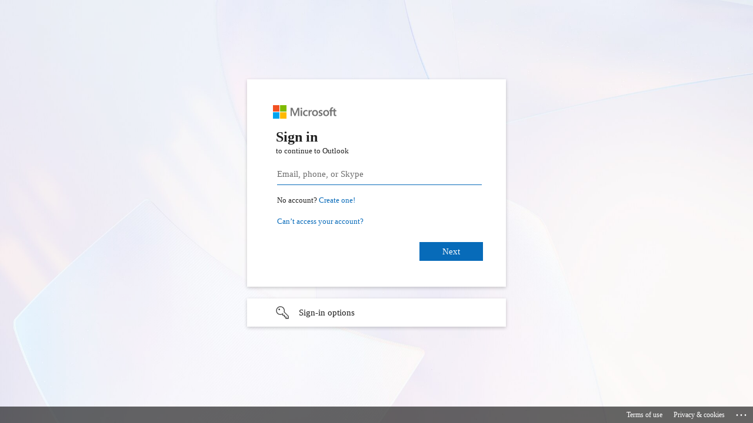

--- FILE ---
content_type: text/html; charset=utf-8
request_url: https://login.microsoftonline.com/common/oauth2/authorize?client_id=00000002-0000-0ff1-ce00-000000000000&redirect_uri=https%3a%2f%2foutlook.office365.com%2fowa%2f&resource=00000002-0000-0ff1-ce00-000000000000&response_mode=form_post&response_type=code+id_token&scope=openid&msafed=1&msaredir=1&client-request-id=fa491240-c0bd-36b1-7f58-db11f22ab84a&protectedtoken=true&claims=%7b%22id_token%22%3a%7b%22xms_cc%22%3a%7b%22values%22%3a%5b%22CP1%22%5d%7d%7d%7d&nonce=638569288168402844.0ed93d43-fea7-4871-862c-497c00b4d6d7&state=dVLLbtswEHRa9FPky0IyLcm2ZMAobDUNkgBJUKTNeUUyMfWiIEoQxL_OH3RpJ2l76IEEuY-Z2SEvZrPZZ1qfaF0w2mabdZSs1mmYJMt1ErMwieOASZFGIo78Z4kbP042Sz9Zh9yP0w1nLI_FWmwuqPf1y0KPuPjaYn_cLThWshHYLZD3SjcLrutWGzk3Q15I3u-usHtWshJz02PXi34XsjD22dpn6eNytY3YlrE5IfybYcl2xbar5bzSHB3u7imAG3xR0stWXhKe9wmWXpgBSQ4ZgwdjuZ0anOdaTLvb_ePl1f2P6z08XV_e3j_tvWgPeaCDGy-LvTS1U-ki334eDtd3V3fYKjO5gO_7mUUDfTdio9CFloxoQi_KjpEXXT5oMK3uS8oOYEHg2GiwJK0hmVMNuuCyhvexYezQUtm9UBQdp24wFgsnIVlBg9SYE8BExxZFQBxe-P1E8wFQSNNTusixE1bJAmyDjqfUPSEShPMiPYxKciXJJFdOT6IGfpS1s6fsvSzyDlE3wUBVVa4QKjT40khQ0CgJ1Ni1ClpNF-LAs7vluW0MgEamjOZWlmo8kf_lgAQzalX_zwjftfJjNRQuNlSK2z_qf6lzycewisZ90dAaUtPZqUCSVp3MA1uTdTQXmDf3Wt3ZgavTbeNEFBKENqVu3gaQJx9GeXLokE2ERQRCv38hh0I_5g1AaCcHYXx_k_r8KOR58Bs&sso_reload=true
body_size: 17343
content:


<!-- Copyright (C) Microsoft Corporation. All rights reserved. -->
<!DOCTYPE html>
<html dir="ltr" class="" lang="en">
<head>
    <title>Sign in to Outlook</title>
    <meta http-equiv="Content-Type" content="text/html; charset=UTF-8">
    <meta http-equiv="X-UA-Compatible" content="IE=edge">
    <meta name="viewport" content="width=device-width, initial-scale=1.0, maximum-scale=2.0, user-scalable=yes">
    <meta http-equiv="Pragma" content="no-cache">
    <meta http-equiv="Expires" content="-1">
    <link rel="preconnect" href="https://aadcdn.msftauth.net" crossorigin>
<meta http-equiv="x-dns-prefetch-control" content="on">
<link rel="dns-prefetch" href="//aadcdn.msftauth.net">
<link rel="dns-prefetch" href="//aadcdn.msauth.net">

    <meta name="PageID" content="ConvergedSignIn" />
    <meta name="SiteID" content="" />
    <meta name="ReqLC" content="1033" />
    <meta name="LocLC" content="en-US" />


        <meta name="format-detection" content="telephone=no" />

    <noscript>
        <meta http-equiv="Refresh" content="0; URL=https://login.microsoftonline.com/jsdisabled" />
    </noscript>

    
    
<meta name="robots" content="none" />

<script type="text/javascript" nonce='c-EslDUT509gb_RmeoZjTA'>//<![CDATA[
$Config={"fShowPersistentCookiesWarning":false,"urlMsaSignUp":"https://outlook.office365.com/owa/","urlMsaLogout":"https://login.live.com/logout.srf?iframed_by=https%3a%2f%2flogin.microsoftonline.com","urlOtherIdpForget":"https://login.live.com/forgetme.srf?iframed_by=https%3a%2f%2flogin.microsoftonline.com","showCantAccessAccountLink":true,"arrExternalTrustedRealmFederatedIdps":[{"IdpType":400,"IdpSignInUrl":"https://outlook.office365.com/owa/?idp_hint=github.com","DisplayName":"GitHub","Promoted":false}],"fEnableShowResendCode":true,"iShowResendCodeDelay":90000,"sSMSCtryPhoneData":"AF~Afghanistan~93!!!AX~Åland Islands~358!!!AL~Albania~355!!!DZ~Algeria~213!!!AS~American Samoa~1!!!AD~Andorra~376!!!AO~Angola~244!!!AI~Anguilla~1!!!AG~Antigua and Barbuda~1!!!AR~Argentina~54!!!AM~Armenia~374!!!AW~Aruba~297!!!AC~Ascension Island~247!!!AU~Australia~61!!!AT~Austria~43!!!AZ~Azerbaijan~994!!!BS~Bahamas~1!!!BH~Bahrain~973!!!BD~Bangladesh~880!!!BB~Barbados~1!!!BY~Belarus~375!!!BE~Belgium~32!!!BZ~Belize~501!!!BJ~Benin~229!!!BM~Bermuda~1!!!BT~Bhutan~975!!!BO~Bolivia~591!!!BQ~Bonaire~599!!!BA~Bosnia and Herzegovina~387!!!BW~Botswana~267!!!BR~Brazil~55!!!IO~British Indian Ocean Territory~246!!!VG~British Virgin Islands~1!!!BN~Brunei~673!!!BG~Bulgaria~359!!!BF~Burkina Faso~226!!!BI~Burundi~257!!!CV~Cabo Verde~238!!!KH~Cambodia~855!!!CM~Cameroon~237!!!CA~Canada~1!!!KY~Cayman Islands~1!!!CF~Central African Republic~236!!!TD~Chad~235!!!CL~Chile~56!!!CN~China~86!!!CX~Christmas Island~61!!!CC~Cocos (Keeling) Islands~61!!!CO~Colombia~57!!!KM~Comoros~269!!!CG~Congo~242!!!CD~Congo (DRC)~243!!!CK~Cook Islands~682!!!CR~Costa Rica~506!!!CI~Côte d\u0027Ivoire~225!!!HR~Croatia~385!!!CU~Cuba~53!!!CW~Curaçao~599!!!CY~Cyprus~357!!!CZ~Czechia~420!!!DK~Denmark~45!!!DJ~Djibouti~253!!!DM~Dominica~1!!!DO~Dominican Republic~1!!!EC~Ecuador~593!!!EG~Egypt~20!!!SV~El Salvador~503!!!GQ~Equatorial Guinea~240!!!ER~Eritrea~291!!!EE~Estonia~372!!!ET~Ethiopia~251!!!FK~Falkland Islands~500!!!FO~Faroe Islands~298!!!FJ~Fiji~679!!!FI~Finland~358!!!FR~France~33!!!GF~French Guiana~594!!!PF~French Polynesia~689!!!GA~Gabon~241!!!GM~Gambia~220!!!GE~Georgia~995!!!DE~Germany~49!!!GH~Ghana~233!!!GI~Gibraltar~350!!!GR~Greece~30!!!GL~Greenland~299!!!GD~Grenada~1!!!GP~Guadeloupe~590!!!GU~Guam~1!!!GT~Guatemala~502!!!GG~Guernsey~44!!!GN~Guinea~224!!!GW~Guinea-Bissau~245!!!GY~Guyana~592!!!HT~Haiti~509!!!HN~Honduras~504!!!HK~Hong Kong SAR~852!!!HU~Hungary~36!!!IS~Iceland~354!!!IN~India~91!!!ID~Indonesia~62!!!IR~Iran~98!!!IQ~Iraq~964!!!IE~Ireland~353!!!IM~Isle of Man~44!!!IL~Israel~972!!!IT~Italy~39!!!JM~Jamaica~1!!!JP~Japan~81!!!JE~Jersey~44!!!JO~Jordan~962!!!KZ~Kazakhstan~7!!!KE~Kenya~254!!!KI~Kiribati~686!!!KR~Korea~82!!!KW~Kuwait~965!!!KG~Kyrgyzstan~996!!!LA~Laos~856!!!LV~Latvia~371!!!LB~Lebanon~961!!!LS~Lesotho~266!!!LR~Liberia~231!!!LY~Libya~218!!!LI~Liechtenstein~423!!!LT~Lithuania~370!!!LU~Luxembourg~352!!!MO~Macao SAR~853!!!MG~Madagascar~261!!!MW~Malawi~265!!!MY~Malaysia~60!!!MV~Maldives~960!!!ML~Mali~223!!!MT~Malta~356!!!MH~Marshall Islands~692!!!MQ~Martinique~596!!!MR~Mauritania~222!!!MU~Mauritius~230!!!YT~Mayotte~262!!!MX~Mexico~52!!!FM~Micronesia~691!!!MD~Moldova~373!!!MC~Monaco~377!!!MN~Mongolia~976!!!ME~Montenegro~382!!!MS~Montserrat~1!!!MA~Morocco~212!!!MZ~Mozambique~258!!!MM~Myanmar~95!!!NA~Namibia~264!!!NR~Nauru~674!!!NP~Nepal~977!!!NL~Netherlands~31!!!NC~New Caledonia~687!!!NZ~New Zealand~64!!!NI~Nicaragua~505!!!NE~Niger~227!!!NG~Nigeria~234!!!NU~Niue~683!!!NF~Norfolk Island~672!!!KP~North Korea~850!!!MK~North Macedonia~389!!!MP~Northern Mariana Islands~1!!!NO~Norway~47!!!OM~Oman~968!!!PK~Pakistan~92!!!PW~Palau~680!!!PS~Palestinian Authority~970!!!PA~Panama~507!!!PG~Papua New Guinea~675!!!PY~Paraguay~595!!!PE~Peru~51!!!PH~Philippines~63!!!PL~Poland~48!!!PT~Portugal~351!!!PR~Puerto Rico~1!!!QA~Qatar~974!!!RE~Réunion~262!!!RO~Romania~40!!!RU~Russia~7!!!RW~Rwanda~250!!!BL~Saint Barthélemy~590!!!KN~Saint Kitts and Nevis~1!!!LC~Saint Lucia~1!!!MF~Saint Martin~590!!!PM~Saint Pierre and Miquelon~508!!!VC~Saint Vincent and the Grenadines~1!!!WS~Samoa~685!!!SM~San Marino~378!!!ST~São Tomé and Príncipe~239!!!SA~Saudi Arabia~966!!!SN~Senegal~221!!!RS~Serbia~381!!!SC~Seychelles~248!!!SL~Sierra Leone~232!!!SG~Singapore~65!!!SX~Sint Maarten~1!!!SK~Slovakia~421!!!SI~Slovenia~386!!!SB~Solomon Islands~677!!!SO~Somalia~252!!!ZA~South Africa~27!!!SS~South Sudan~211!!!ES~Spain~34!!!LK~Sri Lanka~94!!!SH~St Helena, Ascension, and Tristan da Cunha~290!!!SD~Sudan~249!!!SR~Suriname~597!!!SJ~Svalbard~47!!!SZ~Swaziland~268!!!SE~Sweden~46!!!CH~Switzerland~41!!!SY~Syria~963!!!TW~Taiwan~886!!!TJ~Tajikistan~992!!!TZ~Tanzania~255!!!TH~Thailand~66!!!TL~Timor-Leste~670!!!TG~Togo~228!!!TK~Tokelau~690!!!TO~Tonga~676!!!TT~Trinidad and Tobago~1!!!TA~Tristan da Cunha~290!!!TN~Tunisia~216!!!TR~Turkey~90!!!TM~Turkmenistan~993!!!TC~Turks and Caicos Islands~1!!!TV~Tuvalu~688!!!VI~U.S. Virgin Islands~1!!!UG~Uganda~256!!!UA~Ukraine~380!!!AE~United Arab Emirates~971!!!GB~United Kingdom~44!!!US~United States~1!!!UY~Uruguay~598!!!UZ~Uzbekistan~998!!!VU~Vanuatu~678!!!VA~Vatican City~39!!!VE~Venezuela~58!!!VN~Vietnam~84!!!WF~Wallis and Futuna~681!!!YE~Yemen~967!!!ZM~Zambia~260!!!ZW~Zimbabwe~263","fUseInlinePhoneNumber":true,"fDetectBrowserCapabilities":true,"fUseMinHeight":true,"fShouldSupportTargetCredentialForRecovery":true,"fAvoidNewOtcGenerationWhenAlreadySent":true,"fUseCertificateInterstitialView":true,"fIsPasskeySupportEnabled":true,"arrPromotedFedCredTypes":[],"fShowUserAlreadyExistErrorHandling":true,"fBlockOnAppleEmailClaimError":true,"fIsVerifiableCredentialsSupportEnabled":true,"iVerifiableCredentialPresentationPollingIntervalSeconds":0.5,"iVerifiableCredentialPresentationPollingTimeoutSeconds":300,"fIsQrPinEnabled":true,"fPasskeyAssertionRedirect":true,"fFixUrlExternalIdpFederation":true,"fEnableBackButtonBugFix":true,"fEnableTotalLossRecovery":true,"fUpdatePromotedCredTypesOrder":true,"fUseNewPromotedCredsComponent":true,"urlSessionState":"https://login.microsoftonline.com/common/DeviceCodeStatus","urlResetPassword":"https://passwordreset.microsoftonline.com/?ru=https%3a%2f%2flogin.microsoftonline.com%2fcommon%2freprocess%3fctx%[base64]\u0026mkt=en-US\u0026hosted=0\u0026device_platform=macOS","urlMsaResetPassword":"https://account.live.com/password/reset?wreply=https%3a%2f%2flogin.microsoftonline.com%2fcommon%2freprocess%3fctx%[base64]\u0026mkt=en-US\u0026cobrandid=deb3f74a-ed5b-4ef1-8d3c-92b85dd47352","fFixUrlResetPassword":true,"urlSignUp":"https://outlook.office365.com/owa/","urlGetCredentialType":"https://login.microsoftonline.com/common/GetCredentialType?mkt=en-US","urlGetRecoveryCredentialType":"https://login.microsoftonline.com/common/getrecoverycredentialtype?mkt=en-US","urlGetOneTimeCode":"https://login.microsoftonline.com/common/GetOneTimeCode","urlLogout":"https://login.microsoftonline.com/common/uxlogout","urlForget":"https://login.microsoftonline.com/forgetuser","urlDisambigRename":"https://go.microsoft.com/fwlink/p/?LinkID=733247","urlGoToAADError":"https://outlook.office365.com/owa/","urlCBPartnerPreload":"https://outlook.office365.com/owa/prefetch.aspx","urlDeviceFingerprinting":"","urlPIAEndAuth":"https://login.microsoftonline.com/common/PIA/EndAuth","urlStartTlr":"https://login.microsoftonline.com/common/tlr/start","fCBShowSignUp":true,"fKMSIEnabled":false,"iLoginMode":1,"fAllowPhoneSignIn":true,"fAllowPhoneInput":true,"fAllowSkypeNameLogin":true,"iMaxPollErrors":5,"iPollingTimeout":300,"srsSuccess":true,"fShowSwitchUser":true,"arrValErrs":["50058"],"sErrorCode":"50058","sWAMExtension":"ppnbnpeolgkicgegkbkbjmhlideopiji","sWAMChannel":"53ee284d-920a-4b59-9d30-a60315b26836","sErrTxt":"","sResetPasswordPrefillParam":"username","onPremPasswordValidationConfig":{"isUserRealmPrecheckEnabled":true},"fSwitchDisambig":true,"oUrlOtherIdpPostParams":{"error":"msa_auth","state":"[base64]"},"oSignUpPostParams":{"error":"msa_signup","state":"[base64]"},"oCancelPostParams":{"error":"access_denied","error_subcode":"cancel","state":"[base64]","canary":"BfjwivD9w+7q8lZ6h+YvbLiv/h7RWe8K18B3wIK403U=1:1:CANARY:vHVSF92fJ7aXSKtV8tfCEmuWBzS1NZGtXYlMauHuMY8="},"iRemoteNgcPollingType":2,"fUseNewNoPasswordTypes":true,"urlAadSignup":"https://signup.microsoft.com/signup?sku=teams_commercial_trial\u0026origin=ests\u0026culture=en-US","urlOidcDiscoveryEndpointFormat":"https://login.microsoftonline.com/{0}/.well-known/openid-configuration","urlTenantedEndpointFormat":"https://login.microsoftonline.com/{0}/oauth2/authorize?client_id=00000002-0000-0ff1-ce00-000000000000\u0026redirect_uri=https%3a%2f%2foutlook.office365.com%2fowa%2f\u0026resource=00000002-0000-0ff1-ce00-000000000000\u0026response_mode=form_post\u0026response_type=code+id_token\u0026scope=openid\u0026msafed=1\u0026msaredir=1\u0026client-request-id=fa491240-c0bd-36b1-7f58-db11f22ab84a\u0026protectedtoken=true\u0026claims=%7b%22id_token%22%3a%7b%22xms_cc%22%3a%7b%22values%22%3a%5b%22CP1%22%5d%7d%7d%7d\u0026nonce=638569288168402844.0ed93d43-fea7-4871-862c-497c00b4d6d7\u0026state=[base64]\u0026sso_reload=true\u0026allowbacktocommon=True","sCloudInstanceName":"microsoftonline.com","fShowSignInOptionsAsButton":true,"fUseNewPhoneSignInError":true,"fIsUpdatedAutocompleteEnabled":true,"fActivateFocusOnApprovalNumberRemoteNGC":true,"fIsPasskey":true,"fEnableDFPIntegration":true,"fEnableCenterFocusedApprovalNumber":true,"fShowPassKeyErrorUCP":true,"fFixPhoneDisambigSignupRedirect":true,"fEnableQrCodeA11YFixes":true,"fEnablePasskeyAwpError":true,"fEnableAuthenticatorTimeoutFix":true,"fEnablePasskeyAutofillUI":true,"sCrossDomainCanary":"[base64]","arrExcludedDisplayNames":["unknown"],"fFixShowRevealPassword":true,"fRemoveTLRFragment":true,"iMaxStackForKnockoutAsyncComponents":10000,"fShowButtons":true,"urlCdn":"https://aadcdn.msftauth.net/shared/1.0/","urlDefaultFavicon":"https://aadcdn.msftauth.net/shared/1.0/content/images/favicon_a_eupayfgghqiai7k9sol6lg2.ico","urlFooterTOU":"\u0026quot;https://www.microsoft.com/en-US/servicesagreement/\u0026quot;","urlFooterPrivacy":"\u0026quot;https://privacy.microsoft.com/en-US/privacystatement\u0026quot;","urlPost":"https://login.microsoftonline.com/common/login","urlPostAad":"https://login.microsoftonline.com/common/login","urlPostMsa":"https://login.live.com/ppsecure/partnerpost.srf?scope=openid+profile+email+offline_access\u0026response_type=code\u0026client_id=51483342-085c-4d86-bf88-cf50c7252078\u0026response_mode=form_post\u0026redirect_uri=https%3a%2f%2flogin.microsoftonline.com%2fcommon%2ffederation%2foauth2msa\u0026state=[base64]\u0026flow=fido\u0026estsfed=1\u0026uaid=fa491240c0bd36b17f58db11f22ab84a\u0026cobrandid=deb3f74a-ed5b-4ef1-8d3c-92b85dd47352\u0026fci=00000002-0000-0ff1-ce00-000000000000","urlRefresh":"https://login.microsoftonline.com/common/reprocess?ctx=[base64]","urlCancel":"https://outlook.office365.com/owa/","urlResume":"https://login.microsoftonline.com/common/resume?ctx=[base64]","iPawnIcon":0,"iPollingInterval":1,"sPOST_Username":"","fEnableNumberMatching":true,"sFT":"[base64]","sFTName":"flowToken","sSessionIdentifierName":"code","sCtx":"[base64]","iProductIcon":-1,"fEnableOneDSClientTelemetry":true,"staticTenantBranding":null,"oAppCobranding":{"backgroundImageIndex":80,"backgroundColor":"","friendlyAppName":"Outlook","signinTitle":"","signinDescription":""},"iBackgroundImage":4,"arrSessions":[],"fApplicationInsightsEnabled":false,"iApplicationInsightsEnabledPercentage":0,"urlSetDebugMode":"https://login.microsoftonline.com/common/debugmode","fEnableCssAnimation":true,"fDisableAnimationIfAnimationEndUnsupported":true,"fAllowGrayOutLightBox":true,"fUseMsaSessionState":true,"fIsRemoteNGCSupported":true,"desktopSsoConfig":{"isEdgeAnaheimAllowed":true,"iwaEndpointUrlFormat":"https://autologon.microsoftazuread-sso.com/{0}/winauth/sso?client-request-id=fa491240-c0bd-36b1-7f58-db11f22ab84a","iwaSsoProbeUrlFormat":"https://autologon.microsoftazuread-sso.com/{0}/winauth/ssoprobe?client-request-id=fa491240-c0bd-36b1-7f58-db11f22ab84a","iwaIFrameUrlFormat":"https://autologon.microsoftazuread-sso.com/{0}/winauth/iframe?client-request-id=fa491240-c0bd-36b1-7f58-db11f22ab84a\u0026isAdalRequest=False","iwaRequestTimeoutInMs":10000,"startDesktopSsoOnPageLoad":false,"progressAnimationTimeout":10000,"isEdgeAllowed":false,"minDssoEdgeVersion":"17","isSafariAllowed":true,"redirectUri":"https://outlook.office365.com/owa/","redirectDssoErrorPostParams":{"error":"interaction_required","error_description":"Seamless single sign on failed for the user. This can happen if the user is unable to access on premises AD or intranet zone is not configured correctly Trace ID: 1e50ce66-e973-402b-ac33-383ba9d9a800 Correlation ID: fa491240-c0bd-36b1-7f58-db11f22ab84a Timestamp: 2025-12-26 01:58:41Z","state":"[base64]","canary":"BfjwivD9w+7q8lZ6h+YvbLiv/h7RWe8K18B3wIK403U=1:1:CANARY:vHVSF92fJ7aXSKtV8tfCEmuWBzS1NZGtXYlMauHuMY8="},"isIEAllowedForSsoProbe":true,"edgeRedirectUri":"https://autologon.microsoftazuread-sso.com/common/winauth/sso/edgeredirect?client-request-id=fa491240-c0bd-36b1-7f58-db11f22ab84a\u0026origin=login.microsoftonline.com\u0026is_redirected=1","isFlowTokenPassedInEdge":true},"urlLogin":"https://login.microsoftonline.com/common/reprocess?ctx=[base64]","urlDssoStatus":"https://login.microsoftonline.com/common/instrumentation/dssostatus","iSessionPullType":2,"fUseSameSite":true,"iAllowedIdentities":2,"isGlobalTenant":true,"uiflavor":1001,"urlFidoHelp":"https://go.microsoft.com/fwlink/?linkid=2013738","fShouldPlatformKeyBeSuppressed":true,"urlFidoLogin":"https://login.microsoft.com/common/fido/get?uiflavor=Web\u0026cobrandid=deb3f74a-ed5b-4ef1-8d3c-92b85dd47352","fIsFidoSupported":true,"fLoadStringCustomizationPromises":true,"fUseAlternateTextForSwitchToCredPickerLink":true,"fOfflineAccountVisible":false,"fEnableUserStateFix":true,"fAccessPassSupported":true,"fShowAccessPassPeek":true,"fUpdateSessionPollingLogic":true,"fEnableShowPickerCredObservable":true,"fFetchSessionsSkipDsso":true,"fIsCiamUserFlowUxNewLogicEnabled":true,"fUseNonMicrosoftDefaultBrandingForCiam":true,"sCompanyDisplayName":"Microsoft Services","fRemoveCustomCss":true,"fFixUICrashForApiRequestHandler":true,"fShowUpdatedKoreanPrivacyFooter":true,"fUsePostCssHotfix":true,"fFixUserFlowBranding":true,"fIsQrCodePinSupported":true,"fEnablePasskeyNullFix":true,"fEnableRefreshCookiesFix":true,"fEnableWebNativeBridgeInterstitialUx":true,"fEnableWindowParentingFix":true,"fEnableNativeBridgeErrors":true,"urlAcmaServerPath":"https://login.microsoftonline.com","sTenantId":"common","sMkt":"en-US","fIsDesktop":true,"fUpdateConfigInit":true,"fLogDisallowedCssProperties":true,"fDisallowExternalFonts":true,"sFidoChallenge":"O.eyJ0eXAiOiJKV1QiLCJhbGciOiJSUzI1NiIsIng1dCI6InJ0c0ZULWItN0x1WTdEVlllU05LY0lKN1ZuYyJ9.eyJhdWQiOiJ1cm46bWljcm9zb2Z0OmZpZG86Y2hhbGxlbmdlIiwiaXNzIjoiaHR0cHM6Ly9sb2dpbi5taWNyb3NvZnQuY29tIiwiaWF0IjoxNzY2NzE0MzIxLCJuYmYiOjE3NjY3MTQzMjEsImV4cCI6MTc2NjcxNDYyMX0.[base64]","scid":1013,"hpgact":1800,"hpgid":1104,"pgid":"ConvergedSignIn","apiCanary":"[base64]","canary":"BfjwivD9w+7q8lZ6h+YvbLiv/h7RWe8K18B3wIK403U=1:1:CANARY:vHVSF92fJ7aXSKtV8tfCEmuWBzS1NZGtXYlMauHuMY8=","sCanaryTokenName":"canary","fSkipRenderingNewCanaryToken":false,"fEnableNewCsrfProtection":true,"correlationId":"fa491240-c0bd-36b1-7f58-db11f22ab84a","sessionId":"1e50ce66-e973-402b-ac33-383ba9d9a800","sRingId":"R5","locale":{"mkt":"en-US","lcid":1033},"slMaxRetry":2,"slReportFailure":true,"strings":{"desktopsso":{"authenticatingmessage":"Trying to sign you in"}},"enums":{"ClientMetricsModes":{"None":0,"SubmitOnPost":1,"SubmitOnRedirect":2,"InstrumentPlt":4}},"urls":{"instr":{"pageload":"https://login.microsoftonline.com/common/instrumentation/reportpageload","dssostatus":"https://login.microsoftonline.com/common/instrumentation/dssostatus"}},"browser":{"ltr":1,"Chrome":1,"_Mac":1,"_M131":1,"_D0":1,"Full":1,"RE_WebKit":1,"b":{"name":"Chrome","major":131,"minor":0},"os":{"name":"OSX","version":"10.15.7"},"V":"131.0"},"watson":{"url":"/common/handlers/watson","bundle":"https://aadcdn.msftauth.net/ests/2.1/content/cdnbundles/watson.min_q5ptmu8aniymd4ftuqdkda2.js","sbundle":"https://aadcdn.msftauth.net/ests/2.1/content/cdnbundles/watsonsupportwithjquery.3.5.min_dc940oomzau4rsu8qesnvg2.js","fbundle":"https://aadcdn.msftauth.net/ests/2.1/content/cdnbundles/frameworksupport.min_oadrnc13magb009k4d20lg2.js","resetErrorPeriod":5,"maxCorsErrors":-1,"maxInjectErrors":5,"maxErrors":10,"maxTotalErrors":3,"expSrcs":["https://login.microsoftonline.com","https://aadcdn.msauth.net/","https://aadcdn.msftauth.net/",".login.microsoftonline.com"],"envErrorRedirect":true,"envErrorUrl":"/common/handlers/enverror"},"loader":{"cdnRoots":["https://aadcdn.msauth.net/","https://aadcdn.msftauth.net/"],"logByThrowing":true,"tenantBrandingCdnRoots":["aadcdn.msauthimages.net","aadcdn.msftauthimages.net"]},"serverDetails":{"slc":"ProdSlices","dc":"WUS3","ri":"PH3XXXX","ver":{"v":[2,1,22891,5]},"rt":"2025-12-26T01:58:41","et":16},"clientEvents":{"enabled":true,"telemetryEnabled":true,"useOneDSEventApi":true,"flush":60000,"autoPost":true,"autoPostDelay":1000,"minEvents":1,"maxEvents":1,"pltDelay":500,"appInsightsConfig":{"instrumentationKey":"69adc3c768bd4dc08c19416121249fcc-66f1668a-797b-4249-95e3-6c6651768c28-7293","webAnalyticsConfiguration":{"autoCapture":{"jsError":true}}},"defaultEventName":"IDUX_ESTSClientTelemetryEvent_WebWatson","serviceID":3,"endpointUrl":""},"fApplyAsciiRegexOnInput":true,"country":"US","fBreakBrandingSigninString":true,"bsso":{"states":{"START":"start","INPROGRESS":"in-progress","END":"end","END_SSO":"end-sso","END_USERS":"end-users"},"nonce":"AwABEgEAAAADAOz_BQD0_y-Ymg0JYDOFpePCCwJGKoN6xH_oJQXut2eEs_KO6yn420hzYTQ5sOFvipKCSHR1lUpbUe-kRPt--VhpSEKDyqUgAA","overallTimeoutMs":4000,"telemetry":{"type":"ChromeSsoTelemetry","nonce":"AwABDwEAAAADAOz_BQD0_xVcmVNcTuQHL8erRjTXxQzjDnqQt8TKygS8jHErk8rgTl_Cnk8nQvyLwdtVWB6H6Vb6IuT3wVH7aBBP-d937QzeD2NJkqUyu-WIpfH5V2mAIAA","reportStates":[]},"redirectEndStates":["end"],"cookieNames":{"aadSso":"AADSSO","winSso":"ESTSSSO","ssoTiles":"ESTSSSOTILES","ssoPulled":"SSOCOOKIEPULLED","userList":"ESTSUSERLIST"},"type":"chrome","reason":"Pull suppressed because it was already attempted and the current URL was reloaded."},"urlNoCookies":"https://login.microsoftonline.com/cookiesdisabled","fTrimChromeBssoUrl":true,"inlineMode":5,"fShowCopyDebugDetailsLink":true,"fTenantBrandingCdnAddEventHandlers":true,"fAddTryCatchForIFrameRedirects":true};
//]]></script> 
<script type="text/javascript" nonce='c-EslDUT509gb_RmeoZjTA'>//<![CDATA[
!function(){var e=window,r=e.$Debug=e.$Debug||{},t=e.$Config||{};if(!r.appendLog){var n=[],o=0;r.appendLog=function(e){var r=t.maxDebugLog||25,i=(new Date).toUTCString()+":"+e;n.push(o+":"+i),n.length>r&&n.shift(),o++},r.getLogs=function(){return n}}}(),function(){function e(e,r){function t(i){var a=e[i];if(i<n-1){return void(o.r[a]?t(i+1):o.when(a,function(){t(i+1)}))}r(a)}var n=e.length;t(0)}function r(e,r,i){function a(){var e=!!s.method,o=e?s.method:i[0],a=s.extraArgs||[],u=n.$WebWatson;try{
var c=t(i,!e);if(a&&a.length>0){for(var d=a.length,l=0;l<d;l++){c.push(a[l])}}o.apply(r,c)}catch(e){return void(u&&u.submitFromException&&u.submitFromException(e))}}var s=o.r&&o.r[e];return r=r||this,s&&(s.skipTimeout?a():n.setTimeout(a,0)),s}function t(e,r){return Array.prototype.slice.call(e,r?1:0)}var n=window;n.$Do||(n.$Do={"q":[],"r":[],"removeItems":[],"lock":0,"o":[]});var o=n.$Do;o.when=function(t,n){function i(e){r(e,a,s)||o.q.push({"id":e,"c":a,"a":s})}var a=0,s=[],u=1;"function"==typeof n||(a=n,
u=2);for(var c=u;c<arguments.length;c++){s.push(arguments[c])}t instanceof Array?e(t,i):i(t)},o.register=function(e,t,n){if(!o.r[e]){o.o.push(e);var i={};if(t&&(i.method=t),n&&(i.skipTimeout=n),arguments&&arguments.length>3){i.extraArgs=[];for(var a=3;a<arguments.length;a++){i.extraArgs.push(arguments[a])}}o.r[e]=i,o.lock++;try{for(var s=0;s<o.q.length;s++){var u=o.q[s];u.id==e&&r(e,u.c,u.a)&&o.removeItems.push(u)}}catch(e){throw e}finally{if(0===--o.lock){for(var c=0;c<o.removeItems.length;c++){
for(var d=o.removeItems[c],l=0;l<o.q.length;l++){if(o.q[l]===d){o.q.splice(l,1);break}}}o.removeItems=[]}}}},o.unregister=function(e){o.r[e]&&delete o.r[e]}}(),function(e,r){function t(){if(!a){if(!r.body){return void setTimeout(t)}a=!0,e.$Do.register("doc.ready",0,!0)}}function n(){if(!s){if(!r.body){return void setTimeout(n)}t(),s=!0,e.$Do.register("doc.load",0,!0),i()}}function o(e){(r.addEventListener||"load"===e.type||"complete"===r.readyState)&&t()}function i(){
r.addEventListener?(r.removeEventListener("DOMContentLoaded",o,!1),e.removeEventListener("load",n,!1)):r.attachEvent&&(r.detachEvent("onreadystatechange",o),e.detachEvent("onload",n))}var a=!1,s=!1;if("complete"===r.readyState){return void setTimeout(n)}!function(){r.addEventListener?(r.addEventListener("DOMContentLoaded",o,!1),e.addEventListener("load",n,!1)):r.attachEvent&&(r.attachEvent("onreadystatechange",o),e.attachEvent("onload",n))}()}(window,document),function(){function e(){
return f.$Config||f.ServerData||{}}function r(e,r){var t=f.$Debug;t&&t.appendLog&&(r&&(e+=" '"+(r.src||r.href||"")+"'",e+=", id:"+(r.id||""),e+=", async:"+(r.async||""),e+=", defer:"+(r.defer||"")),t.appendLog(e))}function t(){var e=f.$B;if(void 0===d){if(e){d=e.IE}else{var r=f.navigator.userAgent;d=-1!==r.indexOf("MSIE ")||-1!==r.indexOf("Trident/")}}return d}function n(){var e=f.$B;if(void 0===l){if(e){l=e.RE_Edge}else{var r=f.navigator.userAgent;l=-1!==r.indexOf("Edge")}}return l}function o(e){
var r=e.indexOf("?"),t=r>-1?r:e.length,n=e.lastIndexOf(".",t);return e.substring(n,n+v.length).toLowerCase()===v}function i(){var r=e();return(r.loader||{}).slReportFailure||r.slReportFailure||!1}function a(){return(e().loader||{}).redirectToErrorPageOnLoadFailure||!1}function s(){return(e().loader||{}).logByThrowing||!1}function u(e){if(!t()&&!n()){return!1}var r=e.src||e.href||"";if(!r){return!0}if(o(r)){var i,a,s;try{i=e.sheet,a=i&&i.cssRules,s=!1}catch(e){s=!0}if(i&&!a&&s){return!0}
if(i&&a&&0===a.length){return!0}}return!1}function c(){function t(e){g.getElementsByTagName("head")[0].appendChild(e)}function n(e,r,t,n){var u=null;return u=o(e)?i(e):"script"===n.toLowerCase()?a(e):s(e,n),r&&(u.id=r),"function"==typeof u.setAttribute&&(u.setAttribute("crossorigin","anonymous"),t&&"string"==typeof t&&u.setAttribute("integrity",t)),u}function i(e){var r=g.createElement("link");return r.rel="stylesheet",r.type="text/css",r.href=e,r}function a(e){
var r=g.createElement("script"),t=g.querySelector("script[nonce]");if(r.type="text/javascript",r.src=e,r.defer=!1,r.async=!1,t){var n=t.nonce||t.getAttribute("nonce");r.setAttribute("nonce",n)}return r}function s(e,r){var t=g.createElement(r);return t.src=e,t}function d(e,r){if(e&&e.length>0&&r){for(var t=0;t<e.length;t++){if(-1!==r.indexOf(e[t])){return!0}}}return!1}function l(r){if(e().fTenantBrandingCdnAddEventHandlers){var t=d(E,r)?E:b;if(!(t&&t.length>1)){return r}for(var n=0;n<t.length;n++){
if(-1!==r.indexOf(t[n])){var o=t[n+1<t.length?n+1:0],i=r.substring(t[n].length);return"https://"!==t[n].substring(0,"https://".length)&&(o="https://"+o,i=i.substring("https://".length)),o+i}}return r}if(!(b&&b.length>1)){return r}for(var a=0;a<b.length;a++){if(0===r.indexOf(b[a])){return b[a+1<b.length?a+1:0]+r.substring(b[a].length)}}return r}function f(e,t,n,o){if(r("[$Loader]: "+(L.failMessage||"Failed"),o),w[e].retry<y){return w[e].retry++,h(e,t,n),void c._ReportFailure(w[e].retry,w[e].srcPath)}n&&n()}
function v(e,t,n,o){if(u(o)){return f(e,t,n,o)}r("[$Loader]: "+(L.successMessage||"Loaded"),o),h(e+1,t,n);var i=w[e].onSuccess;"function"==typeof i&&i(w[e].srcPath)}function h(e,o,i){if(e<w.length){var a=w[e];if(!a||!a.srcPath){return void h(e+1,o,i)}a.retry>0&&(a.srcPath=l(a.srcPath),a.origId||(a.origId=a.id),a.id=a.origId+"_Retry_"+a.retry);var s=n(a.srcPath,a.id,a.integrity,a.tagName);s.onload=function(){v(e,o,i,s)},s.onerror=function(){f(e,o,i,s)},s.onreadystatechange=function(){
"loaded"===s.readyState?setTimeout(function(){v(e,o,i,s)},500):"complete"===s.readyState&&v(e,o,i,s)},t(s),r("[$Loader]: Loading '"+(a.srcPath||"")+"', id:"+(a.id||""))}else{o&&o()}}var p=e(),y=p.slMaxRetry||2,m=p.loader||{},b=m.cdnRoots||[],E=m.tenantBrandingCdnRoots||[],L=this,w=[];L.retryOnError=!0,L.successMessage="Loaded",L.failMessage="Error",L.Add=function(e,r,t,n,o,i){e&&w.push({"srcPath":e,"id":r,"retry":n||0,"integrity":t,"tagName":o||"script","onSuccess":i})},L.AddForReload=function(e,r){
var t=e.src||e.href||"";L.Add(t,"AddForReload",e.integrity,1,e.tagName,r)},L.AddIf=function(e,r,t){e&&L.Add(r,t)},L.Load=function(e,r){h(0,e,r)}}var d,l,f=window,g=f.document,v=".css";c.On=function(e,r,t){if(!e){throw"The target element must be provided and cannot be null."}r?c.OnError(e,t):c.OnSuccess(e,t)},c.OnSuccess=function(e,t){if(!e){throw"The target element must be provided and cannot be null."}if(u(e)){return c.OnError(e,t)}var n=e.src||e.href||"",o=i(),s=a();r("[$Loader]: Loaded",e);var d=new c
;d.failMessage="Reload Failed",d.successMessage="Reload Success",d.Load(null,function(){if(o){throw"Unexpected state. ResourceLoader.Load() failed despite initial load success. ['"+n+"']"}s&&(document.location.href="/error.aspx?err=504")})},c.OnError=function(e,t){var n=e.src||e.href||"",o=i(),s=a();if(!e){throw"The target element must be provided and cannot be null."}r("[$Loader]: Failed",e);var u=new c;u.failMessage="Reload Failed",u.successMessage="Reload Success",u.AddForReload(e,t),
u.Load(null,function(){if(o){throw"Failed to load external resource ['"+n+"']"}s&&(document.location.href="/error.aspx?err=504")}),c._ReportFailure(0,n)},c._ReportFailure=function(e,r){if(s()&&!t()){throw"[Retry "+e+"] Failed to load external resource ['"+r+"'], reloading from fallback CDN endpoint"}},f.$Loader=c}(),function(){function e(){if(!E){var e=new h.$Loader;e.AddIf(!h.jQuery,y.sbundle,"WebWatson_DemandSupport"),y.sbundle=null,delete y.sbundle,e.AddIf(!h.$Api,y.fbundle,"WebWatson_DemandFramework"),
y.fbundle=null,delete y.fbundle,e.Add(y.bundle,"WebWatson_DemandLoaded"),e.Load(r,t),E=!0}}function r(){if(h.$WebWatson){if(h.$WebWatson.isProxy){return void t()}m.when("$WebWatson.full",function(){for(;b.length>0;){var e=b.shift();e&&h.$WebWatson[e.cmdName].apply(h.$WebWatson,e.args)}})}}function t(){if(!h.$WebWatson||h.$WebWatson.isProxy){if(!L&&JSON){try{var e=new XMLHttpRequest;e.open("POST",y.url),e.setRequestHeader("Accept","application/json"),
e.setRequestHeader("Content-Type","application/json; charset=UTF-8"),e.setRequestHeader("canary",p.apiCanary),e.setRequestHeader("client-request-id",p.correlationId),e.setRequestHeader("hpgid",p.hpgid||0),e.setRequestHeader("hpgact",p.hpgact||0);for(var r=-1,t=0;t<b.length;t++){if("submit"===b[t].cmdName){r=t;break}}var o=b[r]?b[r].args||[]:[],i={"sr":y.sr,"ec":"Failed to load external resource [Core Watson files]","wec":55,"idx":1,"pn":p.pgid||"","sc":p.scid||0,"hpg":p.hpgid||0,
"msg":"Failed to load external resource [Core Watson files]","url":o[1]||"","ln":0,"ad":0,"an":!1,"cs":"","sd":p.serverDetails,"ls":null,"diag":v(y)};e.send(JSON.stringify(i))}catch(e){}L=!0}y.loadErrorUrl&&window.location.assign(y.loadErrorUrl)}n()}function n(){b=[],h.$WebWatson=null}function o(r){return function(){var t=arguments;b.push({"cmdName":r,"args":t}),e()}}function i(){var e=["foundException","resetException","submit"],r=this;r.isProxy=!0;for(var t=e.length,n=0;n<t;n++){var i=e[n];i&&(r[i]=o(i))}
}function a(e,r,t,n,o,i,a){var s=h.event;return i||(i=l(o||s,a?a+2:2)),h.$Debug&&h.$Debug.appendLog&&h.$Debug.appendLog("[WebWatson]:"+(e||"")+" in "+(r||"")+" @ "+(t||"??")),$.submit(e,r,t,n,o||s,i,a)}function s(e,r){return{"signature":e,"args":r,"toString":function(){return this.signature}}}function u(e){for(var r=[],t=e.split("\n"),n=0;n<t.length;n++){r.push(s(t[n],[]))}return r}function c(e){for(var r=[],t=e.split("\n"),n=0;n<t.length;n++){var o=s(t[n],[]);t[n+1]&&(o.signature+="@"+t[n+1],n++),r.push(o)
}return r}function d(e){if(!e){return null}try{if(e.stack){return u(e.stack)}if(e.error){if(e.error.stack){return u(e.error.stack)}}else if(window.opera&&e.message){return c(e.message)}}catch(e){}return null}function l(e,r){var t=[];try{for(var n=arguments.callee;r>0;){n=n?n.caller:n,r--}for(var o=0;n&&o<w;){var i="InvalidMethod()";try{i=n.toString()}catch(e){}var a=[],u=n.args||n.arguments;if(u){for(var c=0;c<u.length;c++){a[c]=u[c]}}t.push(s(i,a)),n=n.caller,o++}}catch(e){t.push(s(e.toString(),[]))}
var l=d(e);return l&&(t.push(s("--- Error Event Stack -----------------",[])),t=t.concat(l)),t}function f(e){if(e){try{var r=/function (.{1,})\(/,t=r.exec(e.constructor.toString());return t&&t.length>1?t[1]:""}catch(e){}}return""}function g(e){if(e){try{if("string"!=typeof e&&JSON&&JSON.stringify){var r=f(e),t=JSON.stringify(e);return t&&"{}"!==t||(e.error&&(e=e.error,r=f(e)),(t=JSON.stringify(e))&&"{}"!==t||(t=e.toString())),r+":"+t}}catch(e){}}return""+(e||"")}function v(e){var r=[];try{
if(jQuery?(r.push("jQuery v:"+jQuery().jquery),jQuery.easing?r.push("jQuery.easing:"+JSON.stringify(jQuery.easing)):r.push("jQuery.easing is not defined")):r.push("jQuery is not defined"),e&&e.expectedVersion&&r.push("Expected jQuery v:"+e.expectedVersion),m){var t,n="";for(t=0;t<m.o.length;t++){n+=m.o[t]+";"}for(r.push("$Do.o["+n+"]"),n="",t=0;t<m.q.length;t++){n+=m.q[t].id+";"}r.push("$Do.q["+n+"]")}if(h.$Debug&&h.$Debug.getLogs){var o=h.$Debug.getLogs();o&&o.length>0&&(r=r.concat(o))}if(b){
for(var i=0;i<b.length;i++){var a=b[i];if(a&&"submit"===a.cmdName){try{if(JSON&&JSON.stringify){var s=JSON.stringify(a);s&&r.push(s)}}catch(e){r.push(g(e))}}}}}catch(e){r.push(g(e))}return r}var h=window,p=h.$Config||{},y=p.watson,m=h.$Do;if(!h.$WebWatson&&y){var b=[],E=!1,L=!1,w=10,$=h.$WebWatson=new i;$.CB={},$._orgErrorHandler=h.onerror,h.onerror=a,$.errorHooked=!0,m.when("jQuery.version",function(e){y.expectedVersion=e}),m.register("$WebWatson")}}(),function(){function e(e,r){
for(var t=r.split("."),n=t.length,o=0;o<n&&null!==e&&void 0!==e;){e=e[t[o++]]}return e}function r(r){var t=null;return null===u&&(u=e(i,"Constants")),null!==u&&r&&(t=e(u,r)),null===t||void 0===t?"":t.toString()}function t(t){var n=null;return null===a&&(a=e(i,"$Config.strings")),null!==a&&t&&(n=e(a,t.toLowerCase())),null!==n&&void 0!==n||(n=r(t)),null===n||void 0===n?"":n.toString()}function n(e,r){var n=null;return e&&r&&r[e]&&(n=t("errors."+r[e])),n||(n=t("errors."+e)),n||(n=t("errors."+c)),n||(n=t(c)),n}
function o(t){var n=null;return null===s&&(s=e(i,"$Config.urls")),null!==s&&t&&(n=e(s,t.toLowerCase())),null!==n&&void 0!==n||(n=r(t)),null===n||void 0===n?"":n.toString()}var i=window,a=null,s=null,u=null,c="GENERIC_ERROR";i.GetString=t,i.GetErrorString=n,i.GetUrl=o}(),function(){var e=window,r=e.$Config||{};e.$B=r.browser||{}}(),function(){function e(e,r,t){e&&e.addEventListener?e.addEventListener(r,t):e&&e.attachEvent&&e.attachEvent("on"+r,t)}function r(r,t){e(document.getElementById(r),"click",t)}
function t(r,t){var n=document.getElementsByName(r);n&&n.length>0&&e(n[0],"click",t)}var n=window;n.AddListener=e,n.ClickEventListenerById=r,n.ClickEventListenerByName=t}();
//]]></script> 
<script type="text/javascript" nonce='c-EslDUT509gb_RmeoZjTA'>//<![CDATA[
!function(t,e){!function(){var n=e.getElementsByTagName("head")[0];n&&n.addEventListener&&(n.addEventListener("error",function(e){null!==e.target&&"cdn"===e.target.getAttribute("data-loader")&&t.$Loader.OnError(e.target)},!0),n.addEventListener("load",function(e){null!==e.target&&"cdn"===e.target.getAttribute("data-loader")&&t.$Loader.OnSuccess(e.target)},!0))}()}(window,document);
//]]></script>

    
        <link rel="prefetch" href="https://login.live.com/Me.htm?v=3" />
                <link rel="shortcut icon" href="https://aadcdn.msftauth.net/shared/1.0/content/images/favicon_a_eupayfgghqiai7k9sol6lg2.ico" />

    <script type="text/javascript" nonce='c-EslDUT509gb_RmeoZjTA'>
        ServerData = $Config;
    </script>


    
    <link data-loader="cdn" crossorigin="anonymous" href="https://aadcdn.msftauth.net/ests/2.1/content/cdnbundles/converged.v2.login.min_kptqschdvwnh6yq41ngsjw2.css" rel="stylesheet" />


    <script data-loader="cdn" crossorigin="anonymous" src="https://aadcdn.msftauth.net/shared/1.0/content/js/ConvergedLogin_PCore_XQ1tJBpoWFcL5smH9OaMyA2.js" integrity='sha384-kq/nTOW+o66pYRgqEKsX4PB8SzqPkM9e5SJxERJpvoDSAAOR4b/jHdfTEy4Tlop9' nonce='c-EslDUT509gb_RmeoZjTA'></script>

    <script data-loader="cdn" crossorigin="anonymous" src="https://aadcdn.msftauth.net/ests/2.1/content/cdnbundles/ux.converged.login.strings-en.min_h44au2mc-00supmp2ilhkg2.js" nonce='c-EslDUT509gb_RmeoZjTA'></script>



</head>

<body data-bind="defineGlobals: ServerData, bodyCssClass" class="cb" style="display: none">
    <script type="text/javascript" nonce='c-EslDUT509gb_RmeoZjTA'>//<![CDATA[
!function(){var e=window,s=e.document,i=e.$Config||{};if(e.self===e.top){s&&s.body&&(s.body.style.display="block")}else if(!i.allowFrame){var o,t,r,f,n,d;if(i.fAddTryCatchForIFrameRedirects){try{o=e.self.location.href,t=o.indexOf("#"),r=-1!==t,f=o.indexOf("?"),n=r?t:o.length,d=-1===f||r&&f>t?"?":"&",o=o.substr(0,n)+d+"iframe-request-id="+i.sessionId+o.substr(n),e.top.location=o}catch(e){}}else{o=e.self.location.href,t=o.indexOf("#"),r=-1!==t,f=o.indexOf("?"),n=r?t:o.length,d=-1===f||r&&f>t?"?":"&",
o=o.substr(0,n)+d+"iframe-request-id="+i.sessionId+o.substr(n),e.top.location=o}}}();
//]]></script>
    
</body>
</html>